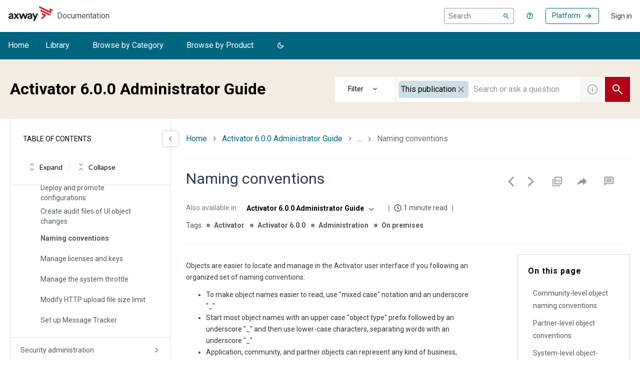

--- FILE ---
content_type: image/svg+xml
request_url: https://www.axway.com/themes/custom/axway2020/img/icn-social-linkedin-white.svg
body_size: 7
content:
<?xml version="1.0" encoding="utf-8"?>
<!-- Generator: Adobe Illustrator 24.0.0, SVG Export Plug-In . SVG Version: 6.00 Build 0)  -->
<svg version="1.1" id="Calque_1" xmlns="http://www.w3.org/2000/svg" xmlns:xlink="http://www.w3.org/1999/xlink" x="0px" y="0px"
	 viewBox="0 0 18 18" style="enable-background:new 0 0 18 18;" xml:space="preserve">
<style type="text/css">
	.st0{fill-rule:evenodd;clip-rule:evenodd;fill:#FFFFFF;}
</style>
<path class="st0" d="M16.6,0H1.4C0.6,0,0,0.6,0,1.4v15.4C0,17.4,0.6,18,1.4,18h15.3c0.8,0,1.4-0.6,1.4-1.4V1.4C18,0.6,17.4,0,16.6,0
	z M5.9,16H3V7h3C5.9,7,5.9,16,5.9,16z M3.5,5C2.6,5,2,4.2,2,3.5C2,2.6,2.6,2,3.5,2S5,2.6,5,3.5C4.9,4.2,4.2,5,3.5,5z M15,15.9h-2.6
	v-4.2c0-1,0-2.3-1.3-2.3s-1.5,1.1-1.5,2.3V16H7V7.2h2.5v1.1C9.8,7.7,10.7,7,11.9,7c2.6,0,3,1.8,3,4.1v4.8H15z"/>
</svg>


--- FILE ---
content_type: image/svg+xml
request_url: https://www.axway.com/themes/custom/axway2020/img/icn-social-facebook-white.svg
body_size: -248
content:
<svg width="10" height="20" viewBox="0 0 10 20" fill="none" xmlns="http://www.w3.org/2000/svg">
<path fill-rule="evenodd" clip-rule="evenodd" d="M2.83102 4.10619V6.83642H0.983765V10.1756H2.83102V19.3382H6.62536V10.1756H9.17147C9.17147 10.1756 9.41016 8.57486 9.52549 6.82417H6.63971V4.54195C6.63971 4.20074 7.05454 3.74203 7.46221 3.74203H9.53008V0.265137H6.7186C2.73692 0.265137 2.83102 3.60769 2.83102 4.10619Z" fill="white"/>
</svg>


--- FILE ---
content_type: image/svg+xml
request_url: https://www.axway.com/themes/custom/axway2020/img/instagram-logo-white.svg
body_size: 534
content:
<svg width="20" height="19" viewBox="0 0 20 19" fill="none" xmlns="http://www.w3.org/2000/svg">
<path fill-rule="evenodd" clip-rule="evenodd" d="M17.1835 8.29085V14.4822C17.1835 14.9391 17.1844 15.3958 17.1835 15.8537C17.1822 16.1917 16.9427 16.4688 16.5893 16.5368C16.5208 16.5505 16.4483 16.5526 16.3792 16.5526C14.2371 16.5547 12.096 16.5538 9.95541 16.5538C7.66263 16.5538 5.36984 16.5538 3.07736 16.5547C2.97818 16.5547 2.88022 16.5475 2.7856 16.5195C2.49688 16.4333 2.2952 16.1967 2.27063 15.9154C2.26669 15.8779 2.26639 15.84 2.26639 15.8033V8.28876V8.19719H3.94898C3.56745 9.64359 3.75185 11.0223 4.52642 12.3216C5.07869 13.2466 5.86115 13.9622 6.85408 14.4732C7.8364 14.9791 8.89485 15.2136 10.0142 15.1527C11.8861 15.0501 13.3882 14.2853 14.5282 12.897C15.6176 11.4709 15.9355 9.9046 15.5054 8.19928H17.1835V8.29085ZM9.72522 6.10319C11.7851 6.10319 13.4546 7.66325 13.4546 9.58781C13.4546 11.5124 11.7872 13.0698 9.72462 13.0686C7.66202 13.0686 6.00096 11.5151 5.99702 9.58662C5.99247 7.69517 7.63442 6.10618 9.72522 6.10319ZM13.4546 3.32701C13.4556 2.92432 13.7828 2.62066 14.2147 2.62036C14.9522 2.61976 15.6883 2.61976 16.4268 2.62036C16.8089 2.62066 17.1095 2.8575 17.1747 3.20829C17.1819 3.24587 17.1835 3.28286 17.1835 3.32074C17.1835 4.01546 17.1844 4.70779 17.1835 5.40072C17.1822 5.75121 16.9323 6.03071 16.5639 6.09335C16.5175 6.1017 16.4686 6.1017 16.421 6.1017C16.0519 6.10319 15.6837 6.1026 15.315 6.1026C14.9468 6.1026 14.578 6.09931 14.2086 6.10409C13.8786 6.10916 13.5202 5.88484 13.4604 5.49796C13.4556 5.46515 13.4546 5.43234 13.4546 5.39953C13.4546 4.70928 13.454 4.01755 13.4546 3.32701ZM15.6379 0.830322H3.8125C1.96129 0.830322 0.446716 2.28091 0.446716 4.05334V15.3779C0.446716 17.1507 1.96129 18.6009 3.8125 18.6009H15.6379C17.4895 18.6009 19.0037 17.1507 19.0037 15.3779V4.05334C19.0037 2.28091 17.4895 0.830322 15.6379 0.830322Z" fill="white"/>
</svg>


--- FILE ---
content_type: image/svg+xml
request_url: https://cdn.zoominsoftware.io/axway/public/assets/img/logo-skin.svg?eb750ad877499c926b55
body_size: 1374
content:
<?xml version="1.0" encoding="UTF-8"?>
<svg width="306px" height="76px" viewBox="0 0 306 76" version="1.1" xmlns="http://www.w3.org/2000/svg" xmlns:xlink="http://www.w3.org/1999/xlink">
    <title>85136C9E-0C15-488E-A80E-CA5648DD0749</title>
    <g id="UI-Kit" stroke="none" stroke-width="1" fill="none" fill-rule="evenodd">
        <g transform="translate(-167.000000, -176.000000)" id="logo/top-copy">
            <g transform="translate(167.000000, 176.000000)">
                <g id="axway-logo-dark-gray" transform="translate(0.000000, 0.000000)">
                    <path d="M123.305878,75.4716787 L129.648804,60.9210265 L118.219183,36.4823657 L126.367709,36.4823657 L133.530909,52.8508439 L140.147313,36.4823657 L147.913935,36.4823657 L131.015874,75.4716787 L123.305878,75.4716787 Z M111.659726,53.1349396 L111.659726,51.8856265 L105.590278,52.8508439 C103.730465,53.1349396 102.25497,54.2127657 102.25497,56.3738874 C102.25497,58.0228004 103.402774,59.6154091 105.752757,59.6154091 C108.817161,59.6154091 111.659726,58.0816787 111.659726,53.1349396 Z M103.02103,48.362583 L109.637435,47.3383265 C111.166983,47.1103744 111.659726,46.31407 111.659726,45.3488526 C111.659726,43.3595396 110.18423,41.7106265 107.1224,41.7106265 C103.94973,41.7106265 102.198183,43.8125483 101.978917,46.2577657 L95.5251522,44.8368048 C95.9636826,40.4584178 99.845787,35.629757 107.065613,35.629757 C115.598457,35.629757 118.768713,40.6300657 118.768713,46.2577657 L118.768713,60.0121135 C118.768713,61.4895396 118.933765,63.4815874 119.096243,64.4468048 L112.425787,64.4468048 C112.263309,63.7068048 112.152309,62.1732352 112.152309,61.0926744 C110.785239,63.3099396 108.213578,65.2431091 104.223048,65.2431091 C98.4812913,65.2431091 94.9809304,61.2080178 94.9809304,56.8296309 C94.9809304,51.8293222 98.5353435,49.0435439 103.02103,48.362583 Z M77.649487,36.4823657 L83.4456174,54.499757 L88.423887,36.4823657 L95.6387261,36.4823657 L87.2192957,64.4468048 L79.9452565,64.4468048 L73.6565435,45.3488526 L67.4760957,64.4468048 L60.0936304,64.4468048 L51.5093087,36.4823657 L59.1650913,36.4823657 L64.140787,54.4434526 L69.9937043,36.4823657 L77.649487,36.4823657 Z M34.4513435,50.4056265 L24.8789609,36.4823657 L33.5200696,36.4823657 C34.4513435,38.0159352 37.9489696,43.2441961 38.8802435,44.7805004 L44.1836304,36.4823657 L52.4404217,36.4823657 L43.0356652,50.1804091 L52.7679522,64.4468048 L44.2376826,64.4468048 L38.6041913,55.8644135 C37.6214391,57.397983 34.012813,62.9132352 33.0815391,64.4468048 L24.8789609,64.4468048 L34.4513435,50.4056265 Z M16.6787957,53.1349396 L16.6787957,51.8856265 L10.6119057,52.8508439 C8.7521087,53.1349396 7.2740713,54.2127657 7.2740713,56.3738874 C7.2740713,58.0228004 8.42194,59.6154091 10.7718261,59.6154091 C13.8362304,59.6154091 16.6787957,58.0816787 16.6787957,53.1349396 Z M8.03760652,48.362583 L14.6564883,47.3383265 C16.1886261,47.1103744 16.6787957,46.31407 16.6787957,45.3488526 C16.6787957,43.3595396 15.2033322,41.7106265 12.1389439,41.7106265 C8.96878391,41.7106265 7.21990652,43.8125483 7.00065739,46.2577657 L0.546845522,44.8368048 C0.985353435,40.4584178 4.86744652,35.629757 12.087353,35.629757 C20.615113,35.629757 23.7877826,40.6300657 23.7877826,46.2577657 L23.7877826,60.0121135 C23.7877826,61.4895396 23.9502609,63.4815874 24.117887,64.4468048 L17.4448565,64.4468048 C17.2798043,63.7068048 17.1715391,62.1732352 17.1715391,61.0926744 C15.804357,63.3099396 13.2326317,65.2431091 9.24221391,65.2431091 C3.5003287,65.2431091 0,61.2080178 0,56.8296309 C0,51.8293222 3.55449348,49.0435439 8.03760652,48.362583 Z" id="Shape" fill="#FFFFFF"></path>
                    <path d="M213.486783,42.3203222 L159.334065,17.1088439 L159.334065,26.2359396 L202.443087,46.3047396 L213.486783,42.3203222 Z M165.76,33.7852265 L165.76,42.9097483 L175.606826,47.4707222 L159.765357,63.8845657 L170.269174,63.8845657 L189.066783,44.6291222 L165.76,33.7852265 Z M213.470696,24.0790004 L213.49,37.7747917 L151.990048,9.12709131 L151.990048,0 L205.800435,25.0802526 L205.800435,11.3766913 L219.913522,17.9479396 L219.913522,27.080183 L213.470696,24.0790004 Z" id="Shape" fill="#E82C2A"></path>
                </g>
            </g>
        </g>
    </g>
</svg>


--- FILE ---
content_type: image/svg+xml
request_url: https://www.axway.com/themes/custom/axway2020/img/slideshare-logo-white.svg
body_size: 115
content:
<?xml version="1.0" encoding="utf-8"?>
<!-- Generator: Adobe Illustrator 24.0.0, SVG Export Plug-In . SVG Version: 6.00 Build 0)  -->
<svg version="1.1" id="Calque_1" xmlns="http://www.w3.org/2000/svg" xmlns:xlink="http://www.w3.org/1999/xlink" x="0px" y="0px"
	 viewBox="0 0 18 18" style="enable-background:new 0 0 18 18;" xml:space="preserve">
<style type="text/css">
	.st0{fill:#FFFFFF;}
</style>
<g>
	<path class="st0" d="M17.1,8.6c-0.1,0-0.1,0.1-0.2,0.1v-7c0-1-0.7-1.7-1.6-1.7H2.7C1.8,0,1.1,0.8,1.1,1.7v7C1,8.7,0.9,8.6,0.9,8.6
		C0.3,8.2,0,8.7,0.3,9.2C0.9,10,2.2,11,4,11.7c-2,6.7,4.8,7.8,4.7,4.4c0,0.1,0-2,0-3.4c0.2,0,0.3,0.1,0.5,0.1c0,1.4,0,3.3,0,3.3
		c-0.1,3.5,6.7,2.4,4.7-4.4c1.9-0.8,3.1-1.7,3.7-2.5C18,8.7,17.7,8.2,17.1,8.6z M10.4,10.3c-0.8,0-1.1,0.3-1.2,0.9
		C9,11,8.8,10.8,8.6,10.6c0,0-0.1-0.1-0.1-0.1c-0.2-0.2-0.5-0.3-1-0.3c-1.1,0-3.2,0.3-5.5-1V2.5c0-1.2,0.3-1.6,1.4-1.6h11.2
		c1.1,0,1.4,0.5,1.4,1.6v6.7C13.6,10.6,11.6,10.3,10.4,10.3z"/>
	<path class="st0" d="M11.6,5.4c-1.2,0-2.2,0.9-2.2,2s1,2,2.2,2c1.2,0,2.2-0.9,2.2-2S12.8,5.4,11.6,5.4z"/>
	<ellipse class="st0" cx="6.6" cy="7.4" rx="2.2" ry="2"/>
</g>
</svg>


--- FILE ---
content_type: application/javascript
request_url: https://amplify-prod-footer.sharedcomponents.axway.com/
body_size: 5684
content:
parcelRequire=function(e,r,t,n){var i,o="function"==typeof parcelRequire&&parcelRequire,u="function"==typeof require&&require;function f(t,n){if(!r[t]){if(!e[t]){var i="function"==typeof parcelRequire&&parcelRequire;if(!n&&i)return i(t,!0);if(o)return o(t,!0);if(u&&"string"==typeof t)return u(t);var c=new Error("Cannot find module '"+t+"'");throw c.code="MODULE_NOT_FOUND",c}p.resolve=function(r){return e[t][1][r]||r},p.cache={};var l=r[t]=new f.Module(t);e[t][0].call(l.exports,p,l,l.exports,this)}return r[t].exports;function p(e){return f(p.resolve(e))}}f.isParcelRequire=!0,f.Module=function(e){this.id=e,this.bundle=f,this.exports={}},f.modules=e,f.cache=r,f.parent=o,f.register=function(r,t){e[r]=[function(e,r){r.exports=t},{}]};for(var c=0;c<t.length;c++)try{f(t[c])}catch(e){i||(i=e)}if(t.length){var l=f(t[t.length-1]);"object"==typeof exports&&"undefined"!=typeof module?module.exports=l:"function"==typeof define&&define.amd?define(function(){return l}):n&&(this[n]=l)}if(parcelRequire=f,i)throw i;return f}({"HF9F":[function(require,module,exports) {
var e="axway-portals-common-footer",t="\n    ©".concat((new Date).getFullYear()," Axway, All Rights Reserved.\n"),n=[{text:"Terms of Use",href:"https://www.axway.com/en/terms-of-use"},{text:"Privacy Statement",href:"https://www.axway.com/en/privacy-statement"},{text:"Code of Ethics",href:"https://www.axway.com/en/code-of-ethics"},{text:"Privacy Compliance Program - GDPR",href:"https://www.axway.com/en/gdpr"}],a=[{alt:"Visit our Facebook page",src:"https://www.axway.com/themes/custom/axway2020/img/icn-social-facebook-white.svg",href:"https://www.facebook.com/axwaysoftware/"},{alt:"Visit our YouTube channel",src:"https://www.axway.com/themes/custom/axway2020/img/icn-social-youtube-white.svg",href:"https://www.youtube.com/user/AxwaySoftware"},{alt:"Visit our Twitter feed",src:"https://www.axway.com/themes/custom/axway2020/img/icn-social-twitter-white.svg",href:"https://twitter.com/axway"},{alt:"Visit our LinkedIn page",src:"https://www.axway.com/themes/custom/axway2020/img/icn-social-linkedin-white.svg",href:"https://www.linkedin.com/company/axway"},{alt:"Visit our SlideShare page",src:"https://www.axway.com/themes/custom/axway2020/img/slideshare-logo-white.svg",href:"https://www.slideshare.net/Axway"},{alt:"Visit our Instagram page",src:"https://www.axway.com/themes/custom/axway2020/img/instagram-logo-white.svg",href:"https://www.instagram.com/axway_of_life/"}],o=window.matchMedia("(min-width: 576px)"),c="#4A4F54",s="#F8F8F8",i="0.875em",r="#99C1CC",m="\n    margin: 0;\n    padding: 0;\n    text-indent: 0;\n    list-style-type: none;\n    display: flex;\n    flex-wrap: wrap;\n    box-sizing: border-box;\n",l=function(){var e=document.getElementsByTagName("html")[0],t=window.getComputedStyle(e).fontSize;return(16-parseInt(t,10))/10+1},d=function(e){var n=document.createElement("ul"),a=document.createElement("li"),c=document.createElement("p"),r=document.createDocumentFragment();return c.textContent=t,c.style.cssText="\n        font-size: ".concat(i,";\n        margin: 0;\n        padding: 0.857142em;\n    "),a.appendChild(c),n.appendChild(a),e.forEach(function(e){var t=document.createElement("li"),n=document.createElement("a");n.textContent=e.text,n.href=e.href,t.style.textDecoration,t.addEventListener("mouseover",function(e){e.target.style.textDecoration="underline"}),t.addEventListener("mouseout",function(e){e.target.style.textDecoration="none"}),t.style.cssText="\n            ".concat(m,";\n            overflow: hidden;\n        "),n.style.cssText="\n            color: ".concat(s,";\n            font-size: ").concat(i,";\n            text-decoration: none;\n            white-space: nowrap;\n            padding: 0.857142em;\n            text-overflow: ellipsis;\n            overflow: hidden;\n        "),t.appendChild(n),r.appendChild(t)}),n.style.cssText="\n        ".concat(m,";\n        flex: ").concat(o.matches?"1 1 0%":"1 1 100%",";\n        order: ").concat(o.matches?0:1,";\n        max-width: 100%;\n        padding: 0.25em;\n        padding-bottom: ").concat(o.matches?0:"0.75em",";\n    "),n.appendChild(r),o.addListener(function(e){e.matches?n.style.order=0:n.style.order=1,e.matches?n.style.flex="1 1 0%":n.style.flex="1 1 100%",e.matches?n.style.paddingBottom=0:n.style.paddingBottom="0.75em"}),n},w=function(e){var t=document.createElement("ul"),n=document.createDocumentFragment();return e.forEach(function(e){var t=document.createElement("li"),a=document.createElement("a"),o=document.createElement("img");o.src=e.src,o.alt=e.alt,a.href=e.href,t.style.cssText="\n            ".concat(m,";\n        "),a.style.cssText="\n            padding: 0.5em;\n        ",o.style.cssText="\n            height: 1.5em;\n        ",a.appendChild(o),t.appendChild(a),n.appendChild(t)}),t.style.cssText="\n        ".concat(m,";\n        padding: 0 0.5em;\n        padding-top: ").concat(o.matches?0:"1em",";\n    "),t.appendChild(n),o.addListener(function(e){e.matches?t.style.paddingTop=0:t.style.paddingTop="1em"}),t},p=function(){var e=document.createElement("footer");return e.style.cssText="\n        background-color: ".concat(c,";\n        color: ").concat(s,';\n        position: relative;\n        min-height: 4em;\n        box-sizing: border-box;\n        display: flex;\n        flex-wrap: wrap;\n        align-items: center;\n        font-family:\n            -apple-system, \n            BlinkMacSystemFont, \n            "Segoe UI", \n            "Roboto", \n            "Helvetica Neue", \n            Arial, \n            sans-serif, \n            "Apple Color Emoji", \n            "Segoe UI Emoji", \n            "Segoe UI Symbol";\n        font-size: ').concat(l(),"rem;\n    "),e.appendChild(d(n)),e.appendChild(w(a)),e};document.getElementById(e).appendChild(p());
},{}]},{},["HF9F"], null)

--- FILE ---
content_type: image/svg+xml
request_url: https://www.axway.com/themes/custom/axway2020/img/icn-social-twitter-white.svg
body_size: 146
content:
<svg width="21" height="17" viewBox="0 0 21 17" fill="none" xmlns="http://www.w3.org/2000/svg">
<path fill-rule="evenodd" clip-rule="evenodd" d="M20.851 2.04608C20.1058 2.37712 19.3051 2.59892 18.4653 2.69826C19.3223 2.18654 19.9807 1.3759 20.2907 0.408296C19.4882 0.882495 18.5987 1.22794 17.6531 1.41342C16.8943 0.60848 15.8141 0.105469 14.6204 0.105469C12.3253 0.105469 10.4637 1.95965 10.4637 4.24571C10.4637 4.56984 10.5007 4.88558 10.5721 5.1896C7.11854 5.01643 4.05624 3.36784 2.00728 0.863287C1.65032 1.47464 1.44398 2.18594 1.44398 2.94556C1.44398 4.38107 2.17808 5.6482 3.29383 6.39131C2.61215 6.3703 1.97083 6.18302 1.41054 5.87299V5.92521C1.41054 7.93066 2.84319 9.60386 4.74425 9.98562C4.39483 10.0799 4.02853 10.1309 3.64958 10.1309C3.38149 10.1309 3.12093 10.1045 2.86699 10.0552C3.39565 11.7002 4.93131 12.8974 6.74924 12.9314C5.32653 14.0406 3.53602 14.703 1.58827 14.703C1.2533 14.703 0.92195 14.6832 0.596924 14.6463C2.43653 15.8204 4.62105 16.5053 6.96672 16.5053C14.6098 16.5053 18.7897 10.1972 18.7897 4.72621C18.7897 4.54673 18.7861 4.36726 18.7782 4.19079C19.5894 3.60734 20.2937 2.87773 20.851 2.04608Z" fill="white"/>
</svg>


--- FILE ---
content_type: image/svg+xml
request_url: https://www.axway.com/themes/custom/axway2020/img/icn-social-youtube-white.svg
body_size: 1562
content:
<svg width="18" height="18" viewBox="0 0 18 18" fill="none" xmlns="http://www.w3.org/2000/svg">
<path fill-rule="evenodd" clip-rule="evenodd" d="M11.3513 6.79859C11.232 6.64792 11.1713 6.41904 11.1713 6.1131V1.8253H12.195V5.75885C12.195 5.87962 12.2186 5.96703 12.2614 6.02109C12.3041 6.07629 12.3739 6.1039 12.4695 6.1039C12.5449 6.1039 12.6405 6.06709 12.7575 5.99578C12.8711 5.92217 12.9757 5.83131 13.0714 5.72089V1.8253H14.0985V6.95617H13.0714V6.38799C12.8846 6.59617 12.6866 6.75719 12.4819 6.86645C12.2771 6.97342 12.0791 7.03093 11.8879 7.03093C11.6494 7.03093 11.4728 6.95272 11.3513 6.79859ZM8.4195 2.95936C8.4195 2.84665 8.46 2.75693 8.53538 2.68677C8.61413 2.61776 8.71763 2.58441 8.84138 2.58441C8.9775 2.58441 9.08775 2.61776 9.17212 2.68677C9.25425 2.75693 9.29588 2.84665 9.29588 2.95936V5.75425C9.29588 5.89112 9.25425 6.00038 9.17212 6.07859C9.09 6.15681 8.98088 6.19706 8.84138 6.19706C8.70525 6.19706 8.60175 6.15911 8.52975 6.07974C8.45662 6.00383 8.4195 5.89572 8.4195 5.75425V2.95936ZM8.84363 7.08498C9.3105 7.08498 9.67613 6.96077 9.94275 6.71118C10.2071 6.4593 10.3399 6.11655 10.3399 5.67719V3.02722C10.3399 2.63732 10.2037 2.31527 9.936 2.06799C9.66375 1.81955 9.315 1.69534 8.89087 1.69534C8.42625 1.69534 8.05275 1.81265 7.77713 2.04843C7.50262 2.28307 7.36425 2.59936 7.36425 2.99732V5.65764C7.36425 6.09355 7.49925 6.43974 7.767 6.69738C8.03813 6.95617 8.39587 7.08498 8.84363 7.08498ZM4.78463 4.19923L3.40875 0H4.572L5.32125 2.78109H5.39325L6.10875 0H7.281L5.93775 4.07042V6.95617H4.78463V4.19923ZM10.9575 12.2193C11.0239 12.2998 11.0531 12.4194 11.0531 12.577V14.982C11.0531 15.1315 11.0284 15.2373 10.9766 15.304C10.9226 15.3696 10.8416 15.4029 10.7291 15.4029C10.6537 15.4029 10.5795 15.3857 10.5097 15.3523C10.4389 15.3201 10.3669 15.2615 10.2937 15.1879V12.286C10.3556 12.2216 10.4186 12.1733 10.4816 12.1422C10.5457 12.1123 10.611 12.0974 10.674 12.0974C10.7966 12.0974 10.8923 12.1388 10.9575 12.2193ZM14.1176 12.2423C14.1806 12.3251 14.2144 12.4654 14.2144 12.661V13.1314H13.4089V12.661C13.4089 12.4654 13.4381 12.3251 13.5034 12.2423C13.5664 12.156 13.6699 12.1135 13.8139 12.1135C13.9534 12.1135 14.0558 12.156 14.1176 12.2423ZM15.1504 13.856H13.4089V14.7324C13.4089 14.9774 13.437 15.1488 13.4977 15.2442C13.5585 15.3385 13.6609 15.3857 13.806 15.3857C13.9579 15.3857 14.0625 15.3454 14.1232 15.2638C14.1829 15.1833 14.2144 15.0073 14.2144 14.7324V14.5208H15.1504V14.76C15.1504 15.2373 15.0367 15.5973 14.8061 15.84C14.5811 16.0792 14.2391 16.2 13.7846 16.2C13.3774 16.2 13.0556 16.0723 12.8216 15.8158C12.5899 15.5617 12.4695 15.2086 12.4695 14.76V12.6679C12.4695 12.2653 12.5977 11.9341 12.8565 11.6799C13.1141 11.4257 13.446 11.2992 13.8532 11.2992C14.2717 11.2992 14.5912 11.4176 14.8151 11.6523C15.0379 11.8881 15.1504 12.2262 15.1504 12.6679V13.856ZM11.9914 15.1119C11.9914 15.4397 11.9216 15.6916 11.7787 15.8699C11.637 16.0459 11.4277 16.1321 11.1589 16.1321C10.9811 16.1321 10.8214 16.0999 10.683 16.0309C10.5446 15.9642 10.4119 15.8596 10.2937 15.7158V16.0723H9.3735V9.75911H10.2937V11.7926C10.4175 11.6523 10.5469 11.543 10.683 11.4694C10.8225 11.3946 10.962 11.359 11.1038 11.359C11.394 11.359 11.6134 11.4567 11.7641 11.6557C11.9183 11.8547 11.9914 12.1445 11.9914 12.5252V15.1119ZM8.6895 16.0723H7.77713V15.5617C7.61063 15.7503 7.43513 15.8941 7.25175 15.9918C7.07175 16.093 6.894 16.1413 6.72525 16.1413C6.5115 16.1413 6.35512 16.0723 6.24713 15.932C6.14138 15.7928 6.08738 15.5881 6.08738 15.3086V11.4153H6.99863V14.9877C6.99863 15.0981 7.01775 15.1775 7.05488 15.2258C7.09538 15.2776 7.15613 15.3006 7.24163 15.3006C7.30688 15.3006 7.39237 15.2684 7.49475 15.204C7.59825 15.1373 7.69163 15.0544 7.77713 14.9532V11.4153H8.6895V16.0723ZM5.68913 10.6769H4.62488V16.0723H3.59888V10.6769H2.53912V9.75911H5.68913V10.6769ZM14.7128 8.57329H3.28725C1.4715 8.57329 0 10.08 0 11.9364V14.6381C0 16.4944 1.4715 18 3.28725 18H14.7128C16.5274 18 18 16.4944 18 14.6381V11.9364C18 10.08 16.5274 8.57329 14.7128 8.57329Z" fill="white"/>
</svg>
